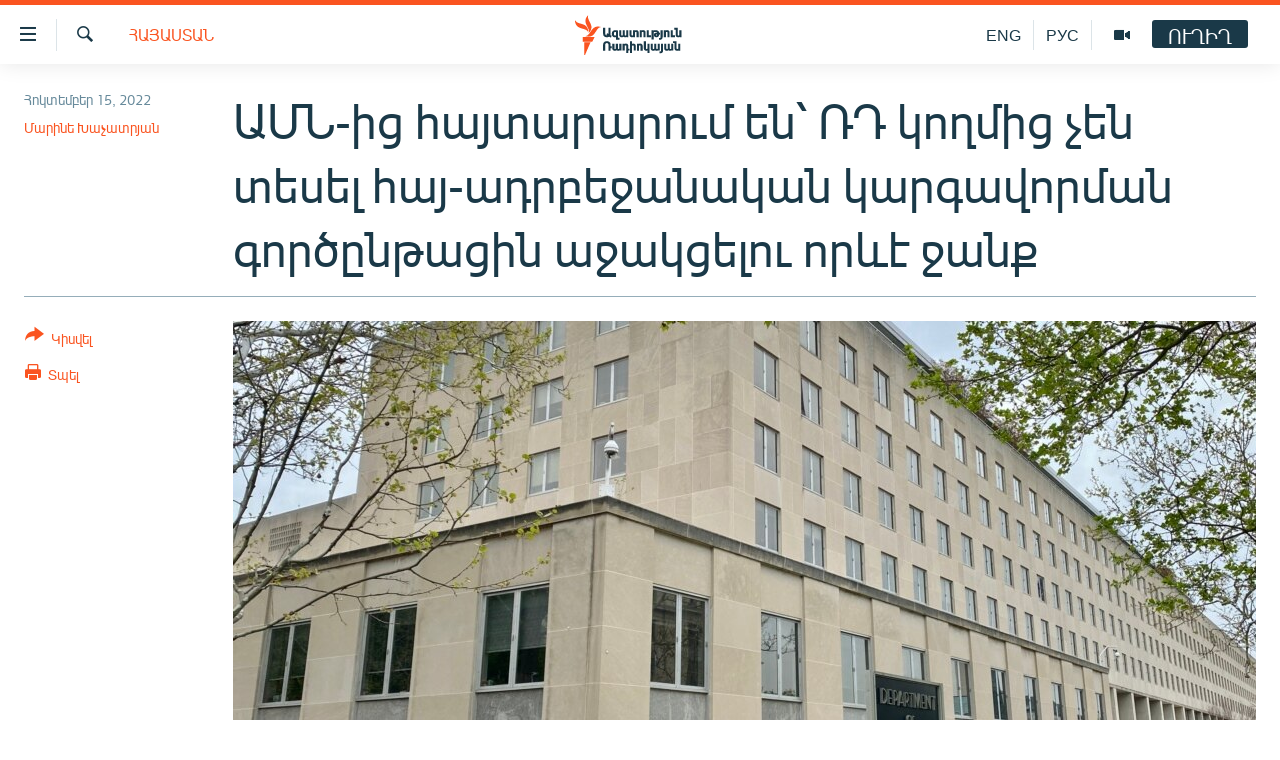

--- FILE ---
content_type: text/html; charset=utf-8
request_url: https://www.azatutyun.am/a/32084767.html
body_size: 15627
content:

<!DOCTYPE html>
<html lang="hy" dir="ltr" class="no-js">
<head>
<link href="/Content/responsive/RFE/hy-AM/RFE-hy-AM.css?&amp;av=0.0.0.0&amp;cb=370" rel="stylesheet"/>
<script src="//tags.azatutyun.am/rferl-pangea/prod/utag.sync.js"></script> <script type='text/javascript' src='https://www.youtube.com/iframe_api' async></script>
<link rel="manifest" href="/manifest.json">
<script type="text/javascript">
//a general 'js' detection, must be on top level in <head>, due to CSS performance
document.documentElement.className = "js";
var cacheBuster = "370";
var appBaseUrl = "/";
var imgEnhancerBreakpoints = [0, 144, 256, 408, 650, 1023, 1597];
var isLoggingEnabled = false;
var isPreviewPage = false;
var isLivePreviewPage = false;
if (!isPreviewPage) {
window.RFE = window.RFE || {};
window.RFE.cacheEnabledByParam = window.location.href.indexOf('nocache=1') === -1;
const url = new URL(window.location.href);
const params = new URLSearchParams(url.search);
// Remove the 'nocache' parameter
params.delete('nocache');
// Update the URL without the 'nocache' parameter
url.search = params.toString();
window.history.replaceState(null, '', url.toString());
} else {
window.addEventListener('load', function() {
const links = window.document.links;
for (let i = 0; i < links.length; i++) {
links[i].href = '#';
links[i].target = '_self';
}
})
}
var pwaEnabled = true;
var swCacheDisabled;
</script>
<meta charset="utf-8" />
<title>ԱՄՆ-ից հայտարարում են՝ ՌԴ կողմից չեն տեսել հայ-ադրբեջանական կարգավորման գործընթացին աջակցելու որևէ ջանք
</title>
<meta name="description" content="Հայաստանի համար կարևոր է անել առավելագույնը Արևմուտք-Ռուսաստան բախման ակտիվ կետի չվերածվելու համար, ասում է քաղաքական մեկնաբանը:" />
<meta name="keywords" content="Հայերեն արխիվ, Հայաստան, Տարածաշրջան" />
<meta name="viewport" content="width=device-width, initial-scale=1.0" />
<meta http-equiv="X-UA-Compatible" content="IE=edge" />
<meta name="robots" content="max-image-preview:large"><meta property="fb:pages" content="141126305932755" />
<link href="https://www.azatutyun.am/a/32084767.html" rel="canonical" />
<meta name="apple-mobile-web-app-title" content="&#171;Ազատություն&#187; ռ/կ" />
<meta name="apple-mobile-web-app-status-bar-style" content="black" />
<meta name="apple-itunes-app" content="app-id=475986784, app-argument=//32084767.ltr" />
<meta content="ԱՄՆ-ից հայտարարում են՝ ՌԴ կողմից չեն տեսել հայ-ադրբեջանական կարգավորման գործընթացին աջակցելու որևէ ջանք
" property="og:title" />
<meta content="Հայաստանի համար կարևոր է անել առավելագույնը Արևմուտք-Ռուսաստան բախման ակտիվ կետի չվերածվելու համար, ասում է քաղաքական մեկնաբանը:" property="og:description" />
<meta content="article" property="og:type" />
<meta content="https://www.azatutyun.am/a/32084767.html" property="og:url" />
<meta content="«Ազատ Եվրոպա/Ազատություն» ռադիոկայան" property="og:site_name" />
<meta content="https://www.facebook.com/azatutyun" property="article:publisher" />
<meta content="https://gdb.rferl.org/026e0000-0aff-0242-473f-08da0b49266b_cx0_cy17_cw98_w1200_h630.jpg" property="og:image" />
<meta content="1200" property="og:image:width" />
<meta content="630" property="og:image:height" />
<meta content="273836033013508" property="fb:app_id" />
<meta content="Մարինե Խաչատրյան" name="Author" />
<meta content="summary_large_image" name="twitter:card" />
<meta content="@azatutyunradio" name="twitter:site" />
<meta content="https://gdb.rferl.org/026e0000-0aff-0242-473f-08da0b49266b_cx0_cy17_cw98_w1200_h630.jpg" name="twitter:image" />
<meta content="ԱՄՆ-ից հայտարարում են՝ ՌԴ կողմից չեն տեսել հայ-ադրբեջանական կարգավորման գործընթացին աջակցելու որևէ ջանք
" name="twitter:title" />
<meta content="Հայաստանի համար կարևոր է անել առավելագույնը Արևմուտք-Ռուսաստան բախման ակտիվ կետի չվերածվելու համար, ասում է քաղաքական մեկնաբանը:" name="twitter:description" />
<link rel="amphtml" href="https://www.azatutyun.am/amp/32084767.html" />
<script type="application/ld+json">{"articleSection":"Հայաստան","isAccessibleForFree":true,"headline":"ԱՄՆ-ից հայտարարում են՝ ՌԴ կողմից չեն տեսել հայ-ադրբեջանական կարգավորման գործընթացին աջակցելու որևէ ջանք\n","inLanguage":"hy-AM","keywords":"Հայերեն արխիվ, Հայաստան, Տարածաշրջան","author":{"@type":"Person","url":"https://www.azatutyun.am/author/մարինե-խաչատրյան/ggjvqt","description":"","image":{"@type":"ImageObject"},"name":"Մարինե Խաչատրյան"},"datePublished":"2022-10-15 15:46:24Z","dateModified":"2022-10-15 17:00:01Z","publisher":{"logo":{"width":512,"height":220,"@type":"ImageObject","url":"https://www.azatutyun.am/Content/responsive/RFE/hy-AM/img/logo.png"},"@type":"NewsMediaOrganization","url":"https://www.azatutyun.am","sameAs":["https://facebook.com/azatutyun","https://twitter.com/azatutyunradio","https://www.youtube.com/azatutyunradio","http://t.me/azatutyuntv","https://www.instagram.com/azatutyuntv/"],"name":"Ազատություն ռ/կ","alternateName":""},"@context":"https://schema.org","@type":"NewsArticle","mainEntityOfPage":"https://www.azatutyun.am/a/32084767.html","url":"https://www.azatutyun.am/a/32084767.html","description":"Հայաստանի համար կարևոր է անել առավելագույնը Արևմուտք-Ռուսաստան բախման ակտիվ կետի չվերածվելու համար, ասում է քաղաքական մեկնաբանը:","image":{"width":1080,"height":608,"@type":"ImageObject","url":"https://gdb.rferl.org/026e0000-0aff-0242-473f-08da0b49266b_cx0_cy17_cw98_w1080_h608.jpg"},"name":"ԱՄՆ-ից հայտարարում են՝ ՌԴ կողմից չեն տեսել հայ-ադրբեջանական կարգավորման գործընթացին աջակցելու որևէ ջանք\n"}</script>
<script src="/Scripts/responsive/infographics.b?v=dVbZ-Cza7s4UoO3BqYSZdbxQZVF4BOLP5EfYDs4kqEo1&amp;av=0.0.0.0&amp;cb=370"></script>
<script src="/Scripts/responsive/loader.b?v=Q26XNwrL6vJYKjqFQRDnx01Lk2pi1mRsuLEaVKMsvpA1&amp;av=0.0.0.0&amp;cb=370"></script>
<link rel="icon" type="image/svg+xml" href="/Content/responsive/RFE/img/webApp/favicon.svg" />
<link rel="alternate icon" href="/Content/responsive/RFE/img/webApp/favicon.ico" />
<link rel="mask-icon" color="#ea6903" href="/Content/responsive/RFE/img/webApp/favicon_safari.svg" />
<link rel="apple-touch-icon" sizes="152x152" href="/Content/responsive/RFE/img/webApp/ico-152x152.png" />
<link rel="apple-touch-icon" sizes="144x144" href="/Content/responsive/RFE/img/webApp/ico-144x144.png" />
<link rel="apple-touch-icon" sizes="114x114" href="/Content/responsive/RFE/img/webApp/ico-114x114.png" />
<link rel="apple-touch-icon" sizes="72x72" href="/Content/responsive/RFE/img/webApp/ico-72x72.png" />
<link rel="apple-touch-icon-precomposed" href="/Content/responsive/RFE/img/webApp/ico-57x57.png" />
<link rel="icon" sizes="192x192" href="/Content/responsive/RFE/img/webApp/ico-192x192.png" />
<link rel="icon" sizes="128x128" href="/Content/responsive/RFE/img/webApp/ico-128x128.png" />
<meta name="msapplication-TileColor" content="#ffffff" />
<meta name="msapplication-TileImage" content="/Content/responsive/RFE/img/webApp/ico-144x144.png" />
<link rel="preload" href="/Content/responsive/fonts/Arian-AMU_v1.woff2" type="font/woff2" as="font" crossorigin="anonymous" />
<link rel="alternate" type="application/rss+xml" title="RFE/RL - Top Stories [RSS]" href="/api/" />
<link rel="sitemap" type="application/rss+xml" href="/sitemap.xml" />
</head>
<body class=" nav-no-loaded cc_theme pg-article print-lay-article js-category-to-nav nojs-images ">
<script type="text/javascript" >
var analyticsData = {url:"https://www.azatutyun.am/a/32084767.html",property_id:"428",article_uid:"32084767",page_title:"ԱՄՆ-ից հայտարարում են՝ ՌԴ կողմից չեն տեսել հայ-ադրբեջանական կարգավորման գործընթացին աջակցելու որևէ ջանք\n",page_type:"article",content_type:"article",subcontent_type:"article",last_modified:"2022-10-15 17:00:01Z",pub_datetime:"2022-10-15 15:46:24Z",pub_year:"2022",pub_month:"10",pub_day:"15",pub_hour:"15",pub_weekday:"Saturday",section:"հայաստան",english_section:"armenia",byline:"Մարինե Խաչատրյան",categories:"armenian_archive,armenia,region",domain:"www.azatutyun.am",language:"Armenian",language_service:"RFERL Armenian",platform:"web",copied:"no",copied_article:"",copied_title:"",runs_js:"Yes",cms_release:"8.44.0.0.370",enviro_type:"prod",slug:"",entity:"RFE",short_language_service:"ARM",platform_short:"W",page_name:"ԱՄՆ-ից հայտարարում են՝ ՌԴ կողմից չեն տեսել հայ-ադրբեջանական կարգավորման գործընթացին աջակցելու որևէ ջանք\n"};
</script>
<noscript><iframe src="https://www.googletagmanager.com/ns.html?id=GTM-WXZBPZ" height="0" width="0" style="display:none;visibility:hidden"></iframe></noscript><script type="text/javascript" data-cookiecategory="analytics">
var gtmEventObject = Object.assign({}, analyticsData, {event: 'page_meta_ready'});window.dataLayer = window.dataLayer || [];window.dataLayer.push(gtmEventObject);
if (top.location === self.location) { //if not inside of an IFrame
var renderGtm = "true";
if (renderGtm === "true") {
(function(w,d,s,l,i){w[l]=w[l]||[];w[l].push({'gtm.start':new Date().getTime(),event:'gtm.js'});var f=d.getElementsByTagName(s)[0],j=d.createElement(s),dl=l!='dataLayer'?'&l='+l:'';j.async=true;j.src='//www.googletagmanager.com/gtm.js?id='+i+dl;f.parentNode.insertBefore(j,f);})(window,document,'script','dataLayer','GTM-WXZBPZ');
}
}
</script>
<!--Analytics tag js version start-->
<script type="text/javascript" data-cookiecategory="analytics">
var utag_data = Object.assign({}, analyticsData, {});
if(typeof(TealiumTagFrom)==='function' && typeof(TealiumTagSearchKeyword)==='function') {
var utag_from=TealiumTagFrom();var utag_searchKeyword=TealiumTagSearchKeyword();
if(utag_searchKeyword!=null && utag_searchKeyword!=='' && utag_data["search_keyword"]==null) utag_data["search_keyword"]=utag_searchKeyword;if(utag_from!=null && utag_from!=='') utag_data["from"]=TealiumTagFrom();}
if(window.top!== window.self&&utag_data.page_type==="snippet"){utag_data.page_type = 'iframe';}
try{if(window.top!==window.self&&window.self.location.hostname===window.top.location.hostname){utag_data.platform = 'self-embed';utag_data.platform_short = 'se';}}catch(e){if(window.top!==window.self&&window.self.location.search.includes("platformType=self-embed")){utag_data.platform = 'cross-promo';utag_data.platform_short = 'cp';}}
(function(a,b,c,d){ a="https://tags.azatutyun.am/rferl-pangea/prod/utag.js"; b=document;c="script";d=b.createElement(c);d.src=a;d.type="text/java"+c;d.async=true; a=b.getElementsByTagName(c)[0];a.parentNode.insertBefore(d,a); })();
</script>
<!--Analytics tag js version end-->
<!-- Analytics tag management NoScript -->
<noscript>
<img style="position: absolute; border: none;" src="https://ssc.azatutyun.am/b/ss/bbgprod,bbgentityrferl/1/G.4--NS/1199289798?pageName=rfe%3aarm%3aw%3aarticle%3a%d4%b1%d5%84%d5%86-%d5%ab%d6%81%20%d5%b0%d5%a1%d5%b5%d5%bf%d5%a1%d6%80%d5%a1%d6%80%d5%b8%d6%82%d5%b4%20%d5%a5%d5%b6%d5%9d%20%d5%8c%d4%b4%20%d5%af%d5%b8%d5%b2%d5%b4%d5%ab%d6%81%20%d5%b9%d5%a5%d5%b6%20%d5%bf%d5%a5%d5%bd%d5%a5%d5%ac%20%d5%b0%d5%a1%d5%b5-%d5%a1%d5%a4%d6%80%d5%a2%d5%a5%d5%bb%d5%a1%d5%b6%d5%a1%d5%af%d5%a1%d5%b6%20%d5%af%d5%a1%d6%80%d5%a3%d5%a1%d5%be%d5%b8%d6%80%d5%b4%d5%a1%d5%b6%20%d5%a3%d5%b8%d6%80%d5%ae%d5%a8%d5%b6%d5%a9%d5%a1%d6%81%d5%ab%d5%b6%20%d5%a1%d5%bb%d5%a1%d5%af%d6%81%d5%a5%d5%ac%d5%b8%d6%82%20%d5%b8%d6%80%d6%87%d5%a7%20%d5%bb%d5%a1%d5%b6%d6%84%0a&amp;c6=%d4%b1%d5%84%d5%86-%d5%ab%d6%81%20%d5%b0%d5%a1%d5%b5%d5%bf%d5%a1%d6%80%d5%a1%d6%80%d5%b8%d6%82%d5%b4%20%d5%a5%d5%b6%d5%9d%20%d5%8c%d4%b4%20%d5%af%d5%b8%d5%b2%d5%b4%d5%ab%d6%81%20%d5%b9%d5%a5%d5%b6%20%d5%bf%d5%a5%d5%bd%d5%a5%d5%ac%20%d5%b0%d5%a1%d5%b5-%d5%a1%d5%a4%d6%80%d5%a2%d5%a5%d5%bb%d5%a1%d5%b6%d5%a1%d5%af%d5%a1%d5%b6%20%d5%af%d5%a1%d6%80%d5%a3%d5%a1%d5%be%d5%b8%d6%80%d5%b4%d5%a1%d5%b6%20%d5%a3%d5%b8%d6%80%d5%ae%d5%a8%d5%b6%d5%a9%d5%a1%d6%81%d5%ab%d5%b6%20%d5%a1%d5%bb%d5%a1%d5%af%d6%81%d5%a5%d5%ac%d5%b8%d6%82%20%d5%b8%d6%80%d6%87%d5%a7%20%d5%bb%d5%a1%d5%b6%d6%84%0a&amp;v36=8.44.0.0.370&amp;v6=D=c6&amp;g=https%3a%2f%2fwww.azatutyun.am%2fa%2f32084767.html&amp;c1=D=g&amp;v1=D=g&amp;events=event1,event52&amp;c16=rferl%20armenian&amp;v16=D=c16&amp;c5=armenia&amp;v5=D=c5&amp;ch=%d5%80%d5%a1%d5%b5%d5%a1%d5%bd%d5%bf%d5%a1%d5%b6&amp;c15=armenian&amp;v15=D=c15&amp;c4=article&amp;v4=D=c4&amp;c14=32084767&amp;v14=D=c14&amp;v20=no&amp;c17=web&amp;v17=D=c17&amp;mcorgid=518abc7455e462b97f000101%40adobeorg&amp;server=www.azatutyun.am&amp;pageType=D=c4&amp;ns=bbg&amp;v29=D=server&amp;v25=rfe&amp;v30=428&amp;v105=D=User-Agent " alt="analytics" width="1" height="1" /></noscript>
<!-- End of Analytics tag management NoScript -->
<!--*** Accessibility links - For ScreenReaders only ***-->
<section>
<div class="sr-only">
<h2>Մատչելիության հղումներ</h2>
<ul>
<li><a href="#content" data-disable-smooth-scroll="1">Անցնել հիմնական բովանդակությանը</a></li>
<li><a href="#navigation" data-disable-smooth-scroll="1">Անցնել հիմնական մենյուին</a></li>
<li><a href="#txtHeaderSearch" data-disable-smooth-scroll="1">Որոնում</a></li>
</ul>
</div>
</section>
<div dir="ltr">
<div id="page">
<aside>
<div class="c-lightbox overlay-modal">
<div class="c-lightbox__intro">
<h2 class="c-lightbox__intro-title"></h2>
<button class="btn btn--rounded c-lightbox__btn c-lightbox__intro-next" title="Հաջորդը">
<span class="ico ico--rounded ico-chevron-forward"></span>
<span class="sr-only">Հաջորդը</span>
</button>
</div>
<div class="c-lightbox__nav">
<button class="btn btn--rounded c-lightbox__btn c-lightbox__btn--close" title="Փակել">
<span class="ico ico--rounded ico-close"></span>
<span class="sr-only">Փակել</span>
</button>
<button class="btn btn--rounded c-lightbox__btn c-lightbox__btn--prev" title="Նախորդը">
<span class="ico ico--rounded ico-chevron-backward"></span>
<span class="sr-only">Նախորդը</span>
</button>
<button class="btn btn--rounded c-lightbox__btn c-lightbox__btn--next" title="Հաջորդը">
<span class="ico ico--rounded ico-chevron-forward"></span>
<span class="sr-only">Հաջորդը</span>
</button>
</div>
<div class="c-lightbox__content-wrap">
<figure class="c-lightbox__content">
<span class="c-spinner c-spinner--lightbox">
<img src="/Content/responsive/img/player-spinner.png"
alt="please wait"
title="please wait" />
</span>
<div class="c-lightbox__img">
<div class="thumb">
<img src="" alt="" />
</div>
</div>
<figcaption>
<div class="c-lightbox__info c-lightbox__info--foot">
<span class="c-lightbox__counter"></span>
<span class="caption c-lightbox__caption"></span>
</div>
</figcaption>
</figure>
</div>
<div class="hidden">
<div class="content-advisory__box content-advisory__box--lightbox">
<span class="content-advisory__box-text">This image contains sensitive content which some people may find offensive or disturbing.</span>
<button class="btn btn--transparent content-advisory__box-btn m-t-md" value="text" type="button">
<span class="btn__text">
Click to reveal
</span>
</button>
</div>
</div>
</div>
<div class="print-dialogue">
<div class="container">
<h3 class="print-dialogue__title section-head">Print Options:</h3>
<div class="print-dialogue__opts">
<ul class="print-dialogue__opt-group">
<li class="form__group form__group--checkbox">
<input class="form__check " id="checkboxImages" name="checkboxImages" type="checkbox" checked="checked" />
<label for="checkboxImages" class="form__label m-t-md">Images</label>
</li>
<li class="form__group form__group--checkbox">
<input class="form__check " id="checkboxMultimedia" name="checkboxMultimedia" type="checkbox" checked="checked" />
<label for="checkboxMultimedia" class="form__label m-t-md">Multimedia</label>
</li>
</ul>
<ul class="print-dialogue__opt-group">
<li class="form__group form__group--checkbox">
<input class="form__check " id="checkboxEmbedded" name="checkboxEmbedded" type="checkbox" checked="checked" />
<label for="checkboxEmbedded" class="form__label m-t-md">Embedded Content</label>
</li>
<li class="form__group form__group--checkbox">
<input class="form__check " id="checkboxComments" name="checkboxComments" type="checkbox" />
<label for="checkboxComments" class="form__label m-t-md"> Comments</label>
</li>
</ul>
</div>
<div class="print-dialogue__buttons">
<button class="btn btn--secondary close-button" type="button" title="Չեղարկել">
<span class="btn__text ">Չեղարկել</span>
</button>
<button class="btn btn-cust-print m-l-sm" type="button" title="Տպել">
<span class="btn__text ">Տպել</span>
</button>
</div>
</div>
</div>
<div class="ctc-message pos-fix">
<div class="ctc-message__inner">Հղումը պատճենվել է</div>
</div>
</aside>
<div class="hdr-20 hdr-20--big">
<div class="hdr-20__inner">
<div class="hdr-20__max pos-rel">
<div class="hdr-20__side hdr-20__side--primary d-flex">
<label data-for="main-menu-ctrl" data-switcher-trigger="true" data-switch-target="main-menu-ctrl" class="burger hdr-trigger pos-rel trans-trigger" data-trans-evt="click" data-trans-id="menu">
<span class="ico ico-close hdr-trigger__ico hdr-trigger__ico--close burger__ico burger__ico--close"></span>
<span class="ico ico-menu hdr-trigger__ico hdr-trigger__ico--open burger__ico burger__ico--open"></span>
</label>
<div class="menu-pnl pos-fix trans-target" data-switch-target="main-menu-ctrl" data-trans-id="menu">
<div class="menu-pnl__inner">
<nav class="main-nav menu-pnl__item menu-pnl__item--first">
<ul class="main-nav__list accordeon" data-analytics-tales="false" data-promo-name="link" data-location-name="nav,secnav">
<li class="main-nav__item">
<a class="main-nav__item-name main-nav__item-name--link" href="/azatutyun-tv" title="Ազատություն TV" data-item-name="mobilemultimedia" >Ազատություն TV</a>
</li>
<li class="main-nav__item">
<a class="main-nav__item-name main-nav__item-name--link" href="/armenia" title="Հայաստան" data-item-name="Armenia" >Հայաստան</a>
</li>
<li class="main-nav__item">
<a class="main-nav__item-name main-nav__item-name--link" href="/z/2039" title="Քաղաքական" data-item-name="Politics" >Քաղաքական</a>
</li>
<li class="main-nav__item">
<a class="main-nav__item-name main-nav__item-name--link" href="/z/23978" title="Ընտրություններ 2026" data-item-name="election-2026" >Ընտրություններ 2026</a>
</li>
<li class="main-nav__item">
<a class="main-nav__item-name main-nav__item-name--link" href="/z/2095" title="Իրավունք" data-item-name="Right" >Իրավունք</a>
</li>
<li class="main-nav__item">
<a class="main-nav__item-name main-nav__item-name--link" href="/z/2040" title="Հասարակություն" data-item-name="Social_issues" >Հասարակություն</a>
</li>
<li class="main-nav__item">
<a class="main-nav__item-name main-nav__item-name--link" href="/economy" title="Տնտեսություն" data-item-name="Economy" >Տնտեսություն</a>
</li>
<li class="main-nav__item">
<a class="main-nav__item-name main-nav__item-name--link" href="/z/2038" title="Ղարաբաղ" data-item-name="Karabakh_problem" >Ղարաբաղ</a>
</li>
<li class="main-nav__item">
<a class="main-nav__item-name main-nav__item-name--link" href="/p/8469.html" title="Պատերազմի 6 շաբաթները" data-item-name="the-6-weeks-of-karabakh-war" >Պատերազմի 6 շաբաթները</a>
</li>
<li class="main-nav__item">
<a class="main-nav__item-name main-nav__item-name--link" href="/z/2037" title="Տարածաշրջան" data-item-name="Region" >Տարածաշրջան</a>
</li>
<li class="main-nav__item">
<a class="main-nav__item-name main-nav__item-name--link" href="/z/2081" title="Միջազգային" data-item-name="International" >Միջազգային</a>
</li>
<li class="main-nav__item">
<a class="main-nav__item-name main-nav__item-name--link" href="/z/2042" title="Մշակույթ" data-item-name="Culture" >Մշակույթ</a>
</li>
<li class="main-nav__item">
<a class="main-nav__item-name main-nav__item-name--link" href="/z/15473" title="Սպորտ" data-item-name="sport" >Սպորտ</a>
</li>
<li class="main-nav__item">
<a class="main-nav__item-name main-nav__item-name--link" href="/z/2046" title="Մեկնաբանություն" data-item-name="Commentary" >Մեկնաբանություն</a>
</li>
<li class="main-nav__item">
<a class="main-nav__item-name main-nav__item-name--link" href="/z/19729" title="ՏՏ և Ինտերնետ" data-item-name="itnews" >ՏՏ և Ինտերնետ</a>
</li>
<li class="main-nav__item">
<a class="main-nav__item-name main-nav__item-name--link" href="/z/22042" title="Կորոնավիրուս" data-item-name="coronavirus" >Կորոնավիրուս</a>
</li>
<li class="main-nav__item">
<a class="main-nav__item-name main-nav__item-name--link" href="/z/729" title="Արխիվ" data-item-name="Armenian_Archive" >Արխիվ</a>
</li>
<li class="main-nav__item">
<a class="main-nav__item-name main-nav__item-name--link" href="/z/2684" title="Տեսանյութեր" data-item-name="Videos" >Տեսանյութեր</a>
</li>
<li class="main-nav__item">
<a class="main-nav__item-name main-nav__item-name--link" href="https://www.azatutyun.am/programs/radio" title="Փոդքասթ" >Փոդքասթ</a>
</li>
</ul>
</nav>
<div class="menu-pnl__item">
<a href="https://www.azatutyun.am" class="menu-pnl__item-link" alt="Հայերեն">Հայերեն</a>
<a href="https://www.azatutyun.am/p/3171.html" class="menu-pnl__item-link" alt="English">English</a>
<a href="https://rus.azatutyun.am" class="menu-pnl__item-link" alt="Русский">Русский</a>
</div>
<div class="menu-pnl__item menu-pnl__item--social">
<h5 class="menu-pnl__sub-head">ՀԵՏԵՎԵՔ ՄԵԶ</h5>
<a href="https://facebook.com/azatutyun" title="Միացեք մեզ Facebook-ում" data-analytics-text="follow_on_facebook" class="btn btn--rounded btn--social-inverted menu-pnl__btn js-social-btn btn-facebook" target="_blank" rel="noopener">
<span class="ico ico-facebook-alt ico--rounded"></span>
</a>
<a href="https://twitter.com/azatutyunradio" title="Միացեք մեզ Twitter-ում։" data-analytics-text="follow_on_twitter" class="btn btn--rounded btn--social-inverted menu-pnl__btn js-social-btn btn-twitter" target="_blank" rel="noopener">
<span class="ico ico-twitter ico--rounded"></span>
</a>
<a href="https://www.youtube.com/azatutyunradio" title="Միացեք մեզ Youtube-ում։" data-analytics-text="follow_on_youtube" class="btn btn--rounded btn--social-inverted menu-pnl__btn js-social-btn btn-youtube" target="_blank" rel="noopener">
<span class="ico ico-youtube ico--rounded"></span>
</a>
<a href="http://t.me/azatutyuntv" title="Հետևեք մեզ Տելեգրամում" data-analytics-text="follow_on_telegram" class="btn btn--rounded btn--social-inverted menu-pnl__btn js-social-btn btn-telegram" target="_blank" rel="noopener">
<span class="ico ico-telegram ico--rounded"></span>
</a>
<a href="https://www.instagram.com/azatutyuntv/" title="Հետևեք մեզ Instagram-ում" data-analytics-text="follow_on_instagram" class="btn btn--rounded btn--social-inverted menu-pnl__btn js-social-btn btn-instagram" target="_blank" rel="noopener">
<span class="ico ico-instagram ico--rounded"></span>
</a>
</div>
<div class="menu-pnl__item">
<a href="/navigation/allsites" class="menu-pnl__item-link">
<span class="ico ico-languages "></span>
&#171;Ազատության&#187; բոլոր կայքերը
</a>
</div>
</div>
</div>
<label data-for="top-search-ctrl" data-switcher-trigger="true" data-switch-target="top-search-ctrl" class="top-srch-trigger hdr-trigger">
<span class="ico ico-close hdr-trigger__ico hdr-trigger__ico--close top-srch-trigger__ico top-srch-trigger__ico--close"></span>
<span class="ico ico-search hdr-trigger__ico hdr-trigger__ico--open top-srch-trigger__ico top-srch-trigger__ico--open"></span>
</label>
<div class="srch-top srch-top--in-header" data-switch-target="top-search-ctrl">
<div class="container">
<form action="/s" class="srch-top__form srch-top__form--in-header" id="form-topSearchHeader" method="get" role="search"><label for="txtHeaderSearch" class="sr-only">Որոնում</label>
<input type="text" id="txtHeaderSearch" name="k" placeholder="որոնման տեքստ..." accesskey="s" value="" class="srch-top__input analyticstag-event" onkeydown="if (event.keyCode === 13) { FireAnalyticsTagEventOnSearch('search', $dom.get('#txtHeaderSearch')[0].value) }" />
<button title="Որոնում" type="submit" class="btn btn--top-srch analyticstag-event" onclick="FireAnalyticsTagEventOnSearch('search', $dom.get('#txtHeaderSearch')[0].value) ">
<span class="ico ico-search"></span>
</button></form>
</div>
</div>
<a href="/" class="main-logo-link">
<img src="/Content/responsive/RFE/hy-AM/img/logo-compact.svg" class="main-logo main-logo--comp" alt="site logo">
<img src="/Content/responsive/RFE/hy-AM/img/logo.svg" class="main-logo main-logo--big" alt="site logo">
</a>
</div>
<div class="hdr-20__side hdr-20__side--secondary d-flex">
<a href="/p/3148.html" title="Ազատություն TV" class="hdr-20__secondary-item" data-item-name="video">
<span class="ico ico-video hdr-20__secondary-icon"></span>
</a>
<a href="https://rus.azatutyun.am" title="РУС" class="hdr-20__secondary-item hdr-20__secondary-item--lang" data-item-name="satellite">
РУС
</a>
<a href="/en" title="ENG" class="hdr-20__secondary-item hdr-20__secondary-item--lang" data-item-name="satellite">
ENG
</a>
<a href="/s" title="Որոնում" class="hdr-20__secondary-item hdr-20__secondary-item--search" data-item-name="search">
<span class="ico ico-search hdr-20__secondary-icon hdr-20__secondary-icon--search"></span>
</a>
<div class="hdr-20__secondary-item live-b-drop">
<div class="live-b-drop__off">
<a href="/live" class="live-b-drop__link" title="ՈՒՂԻՂ" data-item-name="live">
<span class="badge badge--live-btn badge--live-btn-off">
ՈՒՂԻՂ
</span>
</a>
</div>
<div class="live-b-drop__on hidden">
<label data-for="live-ctrl" data-switcher-trigger="true" data-switch-target="live-ctrl" class="live-b-drop__label pos-rel">
<span class="badge badge--live badge--live-btn">
ՈՒՂԻՂ
</span>
<span class="ico ico-close live-b-drop__label-ico live-b-drop__label-ico--close"></span>
</label>
<div class="live-b-drop__panel" id="targetLivePanelDiv" data-switch-target="live-ctrl"></div>
</div>
</div>
<div class="srch-bottom">
<form action="/s" class="srch-bottom__form d-flex" id="form-bottomSearch" method="get" role="search"><label for="txtSearch" class="sr-only">Որոնում</label>
<input type="search" id="txtSearch" name="k" placeholder="որոնման տեքստ..." accesskey="s" value="" class="srch-bottom__input analyticstag-event" onkeydown="if (event.keyCode === 13) { FireAnalyticsTagEventOnSearch('search', $dom.get('#txtSearch')[0].value) }" />
<button title="Որոնում" type="submit" class="btn btn--bottom-srch analyticstag-event" onclick="FireAnalyticsTagEventOnSearch('search', $dom.get('#txtSearch')[0].value) ">
<span class="ico ico-search"></span>
</button></form>
</div>
</div>
<img src="/Content/responsive/RFE/hy-AM/img/logo-print.gif" class="logo-print" alt="site logo">
<img src="/Content/responsive/RFE/hy-AM/img/logo-print_color.png" class="logo-print logo-print--color" alt="site logo">
</div>
</div>
</div>
<script>
if (document.body.className.indexOf('pg-home') > -1) {
var nav2In = document.querySelector('.hdr-20__inner');
var nav2Sec = document.querySelector('.hdr-20__side--secondary');
var secStyle = window.getComputedStyle(nav2Sec);
if (nav2In && window.pageYOffset < 150 && secStyle['position'] !== 'fixed') {
nav2In.classList.add('hdr-20__inner--big')
}
}
</script>
<div class="c-hlights c-hlights--breaking c-hlights--no-item" data-hlight-display="mobile,desktop">
<div class="c-hlights__wrap container p-0">
<div class="c-hlights__nav">
<a role="button" href="#" title="Նախորդը">
<span class="ico ico-chevron-backward m-0"></span>
<span class="sr-only">Նախորդը</span>
</a>
<a role="button" href="#" title="Հաջորդը">
<span class="ico ico-chevron-forward m-0"></span>
<span class="sr-only">Հաջորդը</span>
</a>
</div>
<span class="c-hlights__label">
<span class="">ՀՐԱՏԱՊ</span>
<span class="switcher-trigger">
<label data-for="more-less-1" data-switcher-trigger="true" class="switcher-trigger__label switcher-trigger__label--more p-b-0" title="Ավելին">
<span class="ico ico-chevron-down"></span>
</label>
<label data-for="more-less-1" data-switcher-trigger="true" class="switcher-trigger__label switcher-trigger__label--less p-b-0" title="Թաքցնել տեքստը">
<span class="ico ico-chevron-up"></span>
</label>
</span>
</span>
<ul class="c-hlights__items switcher-target" data-switch-target="more-less-1">
</ul>
</div>
</div> <div id="content">
<main class="container">
<div class="hdr-container">
<div class="row">
<div class="col-category col-xs-12 col-md-2 pull-left"> <div class="category js-category">
<a class="" href="/armenia">Հայաստան</a> </div>
</div><div class="col-title col-xs-12 col-md-10 pull-right"> <h1 class="title pg-title">
ԱՄՆ-ից հայտարարում են՝ ՌԴ կողմից չեն տեսել հայ-ադրբեջանական կարգավորման գործընթացին աջակցելու որևէ ջանք
</h1>
</div><div class="col-publishing-details col-xs-12 col-sm-12 col-md-2 pull-left"> <div class="publishing-details ">
<div class="published">
<span class="date" >
<time pubdate="pubdate" datetime="2022-10-15T19:46:24+04:00">
Հոկտեմբեր 15, 2022
</time>
</span>
</div>
<div class="links">
<ul class="links__list links__list--column">
<li class="links__item">
<a class="links__item-link" href="/author/մարինե-խաչատրյան/ggjvqt" title="Մարինե Խաչատրյան">Մարինե Խաչատրյան</a>
</li>
</ul>
</div>
</div>
</div><div class="col-lg-12 separator"> <div class="separator">
<hr class="title-line" />
</div>
</div><div class="col-multimedia col-xs-12 col-md-10 pull-right"> <div class="cover-media">
<figure class="media-image js-media-expand">
<div class="img-wrap">
<div class="thumb thumb16_9">
<img src="https://gdb.rferl.org/026e0000-0aff-0242-473f-08da0b49266b_cx0_cy17_cw98_w250_r1_s.jpg" alt="" />
</div>
</div>
</figure>
</div>
</div><div class="col-xs-12 col-md-2 pull-left article-share pos-rel"> <div class="share--box">
<div class="sticky-share-container" style="display:none">
<div class="container">
<a href="https://www.azatutyun.am" id="logo-sticky-share">&nbsp;</a>
<div class="pg-title pg-title--sticky-share">
ԱՄՆ-ից հայտարարում են՝ ՌԴ կողմից չեն տեսել հայ-ադրբեջանական կարգավորման գործընթացին աջակցելու որևէ ջանք
</div>
<div class="sticked-nav-actions">
<!--This part is for sticky navigation display-->
<p class="buttons link-content-sharing p-0 ">
<button class="btn btn--link btn-content-sharing p-t-0 " id="btnContentSharing" value="text" role="Button" type="" title="Ցույց տալ կիսվելու ավելի շատ հնարավորություններ">
<span class="ico ico-share ico--l"></span>
<span class="btn__text ">
Կիսվել
</span>
</button>
</p>
<aside class="content-sharing js-content-sharing js-content-sharing--apply-sticky content-sharing--sticky"
role="complementary"
data-share-url="https://www.azatutyun.am/a/32084767.html" data-share-title="ԱՄՆ-ից հայտարարում են՝ ՌԴ կողմից չեն տեսել հայ-ադրբեջանական կարգավորման գործընթացին աջակցելու որևէ ջանք
" data-share-text="Հայաստանի համար կարևոր է անել առավելագույնը Արևմուտք-Ռուսաստան բախման ակտիվ կետի չվերածվելու համար, ասում է քաղաքական մեկնաբանը:">
<div class="content-sharing__popover">
<h6 class="content-sharing__title">Կիսվել</h6>
<button href="#close" id="btnCloseSharing" class="btn btn--text-like content-sharing__close-btn">
<span class="ico ico-close ico--l"></span>
</button>
<ul class="content-sharing__list">
<li class="content-sharing__item">
<div class="ctc ">
<input type="text" class="ctc__input" readonly="readonly">
<a href="" js-href="https://www.azatutyun.am/a/32084767.html" class="content-sharing__link ctc__button">
<span class="ico ico-copy-link ico--rounded ico--s"></span>
<span class="content-sharing__link-text">Պատճենել հղումը</span>
</a>
</div>
</li>
<li class="content-sharing__item">
<a href="https://facebook.com/sharer.php?u=https%3a%2f%2fwww.azatutyun.am%2fa%2f32084767.html"
data-analytics-text="share_on_facebook"
title="Facebook" target="_blank"
class="content-sharing__link js-social-btn">
<span class="ico ico-facebook ico--rounded ico--s"></span>
<span class="content-sharing__link-text">Facebook</span>
</a>
</li>
<li class="content-sharing__item">
<a href="https://telegram.me/share/url?url=https%3a%2f%2fwww.azatutyun.am%2fa%2f32084767.html"
data-analytics-text="share_on_telegram"
title="Telegram" target="_blank"
class="content-sharing__link js-social-btn">
<span class="ico ico-telegram ico--rounded ico--s"></span>
<span class="content-sharing__link-text">Telegram</span>
</a>
</li>
<li class="content-sharing__item">
<a href="https://twitter.com/share?url=https%3a%2f%2fwww.azatutyun.am%2fa%2f32084767.html&amp;text=%d4%b1%d5%84%d5%86-%d5%ab%d6%81+%d5%b0%d5%a1%d5%b5%d5%bf%d5%a1%d6%80%d5%a1%d6%80%d5%b8%d6%82%d5%b4+%d5%a5%d5%b6%d5%9d+%d5%8c%d4%b4+%d5%af%d5%b8%d5%b2%d5%b4%d5%ab%d6%81+%d5%b9%d5%a5%d5%b6+%d5%bf%d5%a5%d5%bd%d5%a5%d5%ac+%d5%b0%d5%a1%d5%b5-%d5%a1%d5%a4%d6%80%d5%a2%d5%a5%d5%bb%d5%a1%d5%b6%d5%a1%d5%af%d5%a1%d5%b6+%d5%af%d5%a1%d6%80%d5%a3%d5%a1%d5%be%d5%b8%d6%80%d5%b4%d5%a1%d5%b6+%d5%a3%d5%b8%d6%80%d5%ae%d5%a8%d5%b6%d5%a9%d5%a1%d6%81%d5%ab%d5%b6+%d5%a1%d5%bb%d5%a1%d5%af%d6%81%d5%a5%d5%ac%d5%b8%d6%82+%d5%b8%d6%80%d6%87%d5%a7+%d5%bb%d5%a1%d5%b6%d6%84%0a"
data-analytics-text="share_on_twitter"
title="X (Twitter)" target="_blank"
class="content-sharing__link js-social-btn">
<span class="ico ico-twitter ico--rounded ico--s"></span>
<span class="content-sharing__link-text">X (Twitter)</span>
</a>
</li>
<li class="content-sharing__item">
<a href="mailto:?body=https%3a%2f%2fwww.azatutyun.am%2fa%2f32084767.html&amp;subject=ԱՄՆ-ից հայտարարում են՝ ՌԴ կողմից չեն տեսել հայ-ադրբեջանական կարգավորման գործընթացին աջակցելու որևէ ջանք
"
title="Email"
class="content-sharing__link ">
<span class="ico ico-email ico--rounded ico--s"></span>
<span class="content-sharing__link-text">Email</span>
</a>
</li>
</ul>
</div>
</aside>
</div>
</div>
</div>
<div class="links">
<p class="buttons link-content-sharing p-0 ">
<button class="btn btn--link btn-content-sharing p-t-0 " id="btnContentSharing" value="text" role="Button" type="" title="Ցույց տալ կիսվելու ավելի շատ հնարավորություններ">
<span class="ico ico-share ico--l"></span>
<span class="btn__text ">
Կիսվել
</span>
</button>
</p>
<aside class="content-sharing js-content-sharing " role="complementary"
data-share-url="https://www.azatutyun.am/a/32084767.html" data-share-title="ԱՄՆ-ից հայտարարում են՝ ՌԴ կողմից չեն տեսել հայ-ադրբեջանական կարգավորման գործընթացին աջակցելու որևէ ջանք
" data-share-text="Հայաստանի համար կարևոր է անել առավելագույնը Արևմուտք-Ռուսաստան բախման ակտիվ կետի չվերածվելու համար, ասում է քաղաքական մեկնաբանը:">
<div class="content-sharing__popover">
<h6 class="content-sharing__title">Կիսվել</h6>
<button href="#close" id="btnCloseSharing" class="btn btn--text-like content-sharing__close-btn">
<span class="ico ico-close ico--l"></span>
</button>
<ul class="content-sharing__list">
<li class="content-sharing__item">
<div class="ctc ">
<input type="text" class="ctc__input" readonly="readonly">
<a href="" js-href="https://www.azatutyun.am/a/32084767.html" class="content-sharing__link ctc__button">
<span class="ico ico-copy-link ico--rounded ico--l"></span>
<span class="content-sharing__link-text">Պատճենել հղումը</span>
</a>
</div>
</li>
<li class="content-sharing__item">
<a href="https://facebook.com/sharer.php?u=https%3a%2f%2fwww.azatutyun.am%2fa%2f32084767.html"
data-analytics-text="share_on_facebook"
title="Facebook" target="_blank"
class="content-sharing__link js-social-btn">
<span class="ico ico-facebook ico--rounded ico--l"></span>
<span class="content-sharing__link-text">Facebook</span>
</a>
</li>
<li class="content-sharing__item">
<a href="https://telegram.me/share/url?url=https%3a%2f%2fwww.azatutyun.am%2fa%2f32084767.html"
data-analytics-text="share_on_telegram"
title="Telegram" target="_blank"
class="content-sharing__link js-social-btn">
<span class="ico ico-telegram ico--rounded ico--l"></span>
<span class="content-sharing__link-text">Telegram</span>
</a>
</li>
<li class="content-sharing__item">
<a href="https://twitter.com/share?url=https%3a%2f%2fwww.azatutyun.am%2fa%2f32084767.html&amp;text=%d4%b1%d5%84%d5%86-%d5%ab%d6%81+%d5%b0%d5%a1%d5%b5%d5%bf%d5%a1%d6%80%d5%a1%d6%80%d5%b8%d6%82%d5%b4+%d5%a5%d5%b6%d5%9d+%d5%8c%d4%b4+%d5%af%d5%b8%d5%b2%d5%b4%d5%ab%d6%81+%d5%b9%d5%a5%d5%b6+%d5%bf%d5%a5%d5%bd%d5%a5%d5%ac+%d5%b0%d5%a1%d5%b5-%d5%a1%d5%a4%d6%80%d5%a2%d5%a5%d5%bb%d5%a1%d5%b6%d5%a1%d5%af%d5%a1%d5%b6+%d5%af%d5%a1%d6%80%d5%a3%d5%a1%d5%be%d5%b8%d6%80%d5%b4%d5%a1%d5%b6+%d5%a3%d5%b8%d6%80%d5%ae%d5%a8%d5%b6%d5%a9%d5%a1%d6%81%d5%ab%d5%b6+%d5%a1%d5%bb%d5%a1%d5%af%d6%81%d5%a5%d5%ac%d5%b8%d6%82+%d5%b8%d6%80%d6%87%d5%a7+%d5%bb%d5%a1%d5%b6%d6%84%0a"
data-analytics-text="share_on_twitter"
title="X (Twitter)" target="_blank"
class="content-sharing__link js-social-btn">
<span class="ico ico-twitter ico--rounded ico--l"></span>
<span class="content-sharing__link-text">X (Twitter)</span>
</a>
</li>
<li class="content-sharing__item">
<a href="mailto:?body=https%3a%2f%2fwww.azatutyun.am%2fa%2f32084767.html&amp;subject=ԱՄՆ-ից հայտարարում են՝ ՌԴ կողմից չեն տեսել հայ-ադրբեջանական կարգավորման գործընթացին աջակցելու որևէ ջանք
"
title="Email"
class="content-sharing__link ">
<span class="ico ico-email ico--rounded ico--l"></span>
<span class="content-sharing__link-text">Email</span>
</a>
</li>
</ul>
</div>
</aside>
<p class="link-print visible-md visible-lg buttons p-0">
<button class="btn btn--link btn-print p-t-0" onclick="if (typeof FireAnalyticsTagEvent === 'function') {FireAnalyticsTagEvent({ on_page_event: 'print_story' });}return false" title="(CTRL+P)">
<span class="ico ico-print"></span>
<span class="btn__text">Տպել</span>
</button>
</p>
</div>
</div>
</div>
</div>
</div>
<div class="body-container">
<div class="row">
<div class="col-xs-12 col-sm-12 col-md-10 col-lg-10 pull-right">
<div class="row">
<div class="col-xs-12 col-sm-12 col-md-8 col-lg-8 pull-left bottom-offset content-offset">
<div id="article-content" class="content-floated-wrap fb-quotable">
<div class="wsw">
<p>Միացյալ Նահանգները Ռուսաստանի կողմից չի տեսել հայ-ադրբեջանական հակամարտության կարգավորման գործընթացին աջակցելու որևէ ջանք, այս մասին երեկ <a class="wsw__a" href="https://www.azatutyun.am/a/32084488.html" target="_blank">հայտարարել է</a> պետդեպարտամենտի ներկայացուցիչ Վեդանտ Փաթելը:<br />
<br />
Ճեպազրույցի ընթացքում լրագրողը հիշեցրել է, որ ռուս պաշտոնյաները պնդում են, թե Արևմուտքը փորձում է Ռուսաստանից խլել միջնորդությունն այս հարցում:</p>
<p>«Մտահոգություն չունե՞ք, որ Ռուսաստանը կարող է ևս մեկ անգամ խարխլել գործընթացը, որ դուք սկսել եք», լրագրողի հարցին Պետդեպարտամենտի ներկայացուցիչը պատասխանել է. «Եթե որևէ երկիր ուզում է աշխատել մեզ հետ Հայաստանի և Ադրբեջանի հարցով և օգնել մեզ՝ հասնելու խաղաղ կարգավորման, մենք, անշուշտ, կողջունենք դա: Բայց նման որևէ ջանք Ռուսաստանի կողմից չենք տեսել»:<br />
<br />
Ավելի վաղ նաև <a class="wsw__a" href="https://www.azatutyun.am/a/32080216.html" target="_blank">Ֆրանսիայի նախագահն էր պնդել</a>, թե Ռուսաստանը միտումնավոր սադրում է հայ - ադրբեջանական հակամարտությունը` Կովկասում և դրանից դուրս իրավիճակն ապակայունացնելու համար:<br />
<br />
«Ի՞նչ է կատարվում այդ սահմանին վերջին երկու տարիներին, ըստ հաղորդումների, 5000 ռուս զինվոր է այնտեղ տեղակայվել՝ սահմանի անվտանգությանը երաշխավորելու համար: Բայց ռուսներն օգտագործում են հարյուրամյակների պատմություն ունեցող հակամարտությունը և խաղում են Ադրբեջանի խաղը` Թուրքիայի մասնակցությամբ, որպեսզի թուլացնեն Հայաստանը, որի հետ սերտ հարաբերություններ ունեն», - նշել է Էմանյուել Մակրոնը:<br />
<br />
Ռուսական կողմն <a class="wsw__a" href="https://www.azatutyun.am/a/32082085.html" target="_blank">անհեթեթ էր որակել</a> Մակրոնի այս հայտարարությունը, <a class="wsw__a" href="https://www.azatutyun.am/a/32082350.html" target="_blank">Ադրբեջանի նախագահն էլ պնդել էր</a>, թե դա կասկածի տակ է դնում Ֆրանսիայի միջնորդական առաքելությունն ընդհանրապես:</p>
<h3 class="wsw__h3"><em><strong>Հայաստանի համար կարևոր է անել առավելագույնը Արևմուտք-Ռուսաստան բախման ակտիվ կետի չվերածվելու համար. քաղաքական մեկնաբան</strong></em></h3><div class="wsw__embed wsw__embed--small wsw__embed--pull-right">
<figure class="media-image js-media-expand">
<div class="img-wrap">
<div class="thumb">
<img alt="" src="https://gdb.rferl.org/0ffe0000-0aff-0242-a1d5-08da4de68065_w250_r1_s.jpg" />
</div>
</div>
</figure>
</div>
<p>«Գոյություն ունեն 3 զուգահեռ գործընթացներ, կարգավորման ֆորմատներ, և հիմա սրանք բաժանվել են երկու մրցակցող ճամբարների, եթե նախկինում զուգահեռ էին, իրար հետ փորձում էին չհատվել, ապա հիմա իրար հետ հատվում են, իրար հետ մրցակցում են, իրար մեղադրում են, իրարից գողանալու փորձերի մեջ են մեղադրում բանակցային գործընթացը և այլն», - ասաց քաղաքագետ Արեգ Քոչինյանը:<br />
<br />
Հայ-ադրբեջանական կարգավորման գործընթացում հիմնական միջնորդների մրցակցությունը սպառնում է դրա հաջողությանը, կարծում է քաղաքագետ Արեգ Քոչինյանը։ Ի՞նչ կարող է անել Հայաստանն այս իրավիճակում։<br />
<br />
«Հստակ արձանագրել մեր առաջնահերթությունները, մեր կարիքներն ու շահերը՝ առաջին տեղով մենք ինչն ենք ուզում, երկրորդ տեղով ինչն ենք ուզում և այլն։ Երկրորդ փուլում արձանագրել, թե մեր կարիքներից, առաջնահերթություններից որոնք ենք մենք կարողանում սպասարկել էս փաթեթներից յուրաքանչյուրում, հստակ որոշում կայացնել ու աշխատել այդ առաջարկի հետ։ Ամենավտանգավոր բանը, որ կարող ենք անել, արևելյան առևտրականի տրամաբանությամբ փորձել երկուսի հետ էլ խաղալ, երկուսից էլ առավելագույնը ստանալ», - ընդգծեց քաղաքագետը։<br />
<br />
Ըստ Քոչինյանի՝ Հայաստանի ընտրության մասին խոսում է <a class="wsw__a" href="https://www.azatutyun.am/a/32084622.html" target="_blank">վարչապետի այսօրվա հայտարարությունը</a>, թե Հայաստանը Ադրբեջանին առաջարկել է հոկտեմբերի 31-ին Բրյուսելում անցկացնել սահմանազատման և սահմանային անվտանգության հարցերով հանձնաժողովների նիստ։</p>
<p>«Դա հենց ընտրությունն է, որի մասին ես խոսում եմ: Որորվհետև մենք տեսնում ենք՝ Ադրբեջանը Աստանայում որոշակի սիրախաղ է փորձում անել Ռուսաստանի հետ և խոսում է նրա մասին, թե ինչքան լավն է ռուսական տարբերակը, Հայաստանը հստակ առաջարկ է անում, ընդ որում՝ բաց ֆորմատով հանդիպելու և շարունակելու բանակցային գործընթացը Բրյուսելում: Սա ճիշտ ուղղությամբ քայլ է, ես կարծում եմ, և կարևոր է, որ հայտարարություններից անցում լինի գործողությունների: Գործողությունները իրենց հերթին չեն սկսվում և չեն ավարտվում հայ-ադրբեջանական հարաբերությունների օրակարգով: Գործողություններ նշանակում է նաև որոշակի քաղաքական ընտրություններ Մոսկվայի և Արևմուտքի միջև: Ավելի կոնկրետ՝ դա ՀԱՊԿ-ից դուրս գալու օրակարգն է», - ասաց Արեգ Քոչինյանը:</p><div class="wsw__embed wsw__embed--small">
<figure class="media-image js-media-expand">
<div class="img-wrap">
<div class="thumb">
<img alt="" src="https://gdb.rferl.org/009e0000-0aff-0242-8bd5-08da947791e1_w250_r1_s.jpg" />
</div>
</div>
</figure>
</div>
<p>Գերտերությունների պայքարը ստեղծում է անորոշության և անկանխատեսելիության միջավայր, կարծում է քաղաքական մեկնաբան Հակոբ Բադալյանը։</p>
<p>«Նրանք ունեն առնվազն միմյանց որևէ ջանքի էապես խանգարելու հնարավորություն, եթե անգամ չունեն միայնակ որևէ հարց լուծելու հնարավորություն, առնվազն միայնակ որևէ մեկին խանգարելու հնարավորությունները ունեն, և սա, բնականաբար, ստեղծում է բավական անորոշ և ռիսկային միջավայր՝ հաշվի առնելով նաև այն հարակից խնդիրները, որ կան հայ-ադրբեջանական հակամարտությունից բացի: Որովհետև մեծ հաշվով պետք է դիտարկենք նաև, որ հայ-ադրբեջանական հակամարտությունը գերտերությունների կամ ռեգիոնալ տերությունների համար շատ ավելի միջոց է , քան նպատակ: Միջոց՝ ավելի լայն նպատակների իրագործման կամ սպասարկման ճանապարհին», - նշեց Բադալյանը:<br />
<br />
Այս պայմաններում, ըստ Հակոբ Բադալյանի, Հայաստանի համար կարևոր է անել առավելագույնը Արևմուտք-Ռուսաստան բախման ակտիվ կետի չվերածվելու համար։</p>
<p>«Սա ընդհանրապես մեզ կարող է զրկել սուբյեկտության որևէ հնարավորությունից և վերածել բացարձակ օբյեկտի: Սրանք են Հայաստանի խնդիրները, իսկ սա, բնականաբար, պետք է լուծել, շատ պարզ բանաձև է, իհարկե, բոլոր կողմերի հետ ինտենսիվ աշխատանքով՝ թե՛ Ռուսաստանի, թե՛ Արևմուտքի՝ Միացյալ Նահանգներ, Ֆրանսիա, եվրոպական խաղացողներ: Իհարկե, նաև մեր անմիջական հարևանների, այդ թվում նաև Թուրքիայի, ես նկատի ունեմ Իրան, Թուրքիա, Վրաստան: Ադրբեջանի հետ աշխատանքը քննարկումների ձևով է և այստեղ արդյունավետության հեռանկարը շատ քիչ է», - ասաց քաղաքական մեկնաբանը:<br />
<br />
Հայ-ադրբեջանական կարգավորման հարցով Փաշինյանն ու Ալիևը Ֆրանսիայի և Եվրամիության ղեկավարների միջնորդությամբ մեկ շաբաթ առաջ <a class="wsw__a" href="https://www.azatutyun.am/a/32069364.html" target="_blank">հանդիպել էին Պրահայում։</a> Դրա հաջորդ օրը Հայաստանի և Ադրբեջանի ղեկավարները Սանկտ Պետերբուրգում մասնակցեցին <a class="wsw__a" href="https://www.azatutyun.am/a/32070045.html" target="_blank">ԱՊՀ ղեկավարների ոչ պաշտոնական</a> հանդիպմանը, երեկ էլ <a class="wsw__a" href="https://www.azatutyun.am/a/32083600.html" target="_blank">Աստանայում ԱՊՀ ղեկավարների հավաքին</a>, այս դեպքերում, սակայն Փաշինյան-Ալիև առանձին հանդիպումներ չեղան։ Ռուսաստանի նախագահ Պուտինն էլ երեկ <a class="wsw__a" href="https://www.azatutyun.am/a/32082075.html" target="_blank">Հայաստանի ու Ադրբեջանի ղեկավարներին հրավիրեց</a> հանդիպել Ռուսաստանում։</p>
<p> </p><div class="clear"></div>
<div class="wsw__embed mediaReplacer externalMedia">
<div class="c-sticky-container">
<div class="c-sticky-element" data-sp_api="youtube">
<span class="c-sticky-element__close-el c-sticky-element__swipe-el ta-c" title="close">
<span class="ico ico-close m-0"></span>
</span>
<div class="external-content-placeholder"></div><script>renderExternalContent("https://www.youtube.com/embed/IzNwo5dHp1I?&&&fs=1&enablejsapi=1")</script>
</div>
</div>
</div>
<p> </p>
</div>
<ul>
</ul>
</div>
</div>
<div class="col-xs-12 col-sm-12 col-md-4 col-lg-4 pull-left design-top-offset"> <div class="media-block-wrap">
<h2 class="section-head">Առնչվող թեմաներով</h2>
<div class="row">
<ul>
<li class="col-xs-12 col-sm-6 col-md-12 col-lg-12 mb-grid">
<div class="media-block ">
<a href="/a/32084769.html" class="img-wrap img-wrap--t-spac img-wrap--size-4 img-wrap--float" title="ԱՄՆ-ից հայտարարում են՝ ՌԴ կողմից չեն տեսել հայ-ադրբեջանական կարգավորման գործընթացին աջակցելու որևէ ջանք
">
<div class="thumb thumb16_9">
<noscript class="nojs-img">
<img src="https://gdb.rferl.org/026e0000-0aff-0242-473f-08da0b49266b_w100_r1.jpg" alt="ԱՄՆ-ից հայտարարում են՝ ՌԴ կողմից չեն տեսել հայ-ադրբեջանական կարգավորման գործընթացին աջակցելու որևէ ջանք
" />
</noscript>
<img data-src="https://gdb.rferl.org/026e0000-0aff-0242-473f-08da0b49266b_w33_r1.jpg" src="" alt="ԱՄՆ-ից հայտարարում են՝ ՌԴ կողմից չեն տեսել հայ-ադրբեջանական կարգավորման գործընթացին աջակցելու որևէ ջանք
" class=""/>
</div>
<span class="ico ico-audio ico--media-type"></span>
</a>
<div class="media-block__content media-block__content--h">
<a href="/a/32084769.html">
<h4 class="media-block__title media-block__title--size-4" title="ԱՄՆ-ից հայտարարում են՝ ՌԴ կողմից չեն տեսել հայ-ադրբեջանական կարգավորման գործընթացին աջակցելու որևէ ջանք
">
ԱՄՆ-ից հայտարարում են՝ ՌԴ կողմից չեն տեսել հայ-ադրբեջանական կարգավորման գործընթացին աջակցելու որևէ ջանք
</h4>
</a>
</div>
</div>
</li>
<li class="col-xs-12 col-sm-6 col-md-12 col-lg-12 mb-grid">
<div class="media-block ">
<a href="/a/32084622.html" class="img-wrap img-wrap--t-spac img-wrap--size-4 img-wrap--float" title="Հայաստանն Ադրբեջանին առաջարկել է հոկտեմբերի 31-ին կազմակերպել սահմանազատման հանձնաժողովի նիստը. Փաշինյան">
<div class="thumb thumb16_9">
<noscript class="nojs-img">
<img src="https://gdb.rferl.org/088a0000-0a00-0242-1770-08da957a1ed7_cx0_cy8_cw97_w100_r1.jpeg" alt="Հայաստանն Ադրբեջանին առաջարկել է հոկտեմբերի 31-ին կազմակերպել սահմանազատման հանձնաժողովի նիստը. Փաշինյան" />
</noscript>
<img data-src="https://gdb.rferl.org/088a0000-0a00-0242-1770-08da957a1ed7_cx0_cy8_cw97_w33_r1.jpeg" src="" alt="Հայաստանն Ադրբեջանին առաջարկել է հոկտեմբերի 31-ին կազմակերպել սահմանազատման հանձնաժողովի նիստը. Փաշինյան" class=""/>
</div>
</a>
<div class="media-block__content media-block__content--h">
<a href="/a/32084622.html">
<h4 class="media-block__title media-block__title--size-4" title="Հայաստանն Ադրբեջանին առաջարկել է հոկտեմբերի 31-ին կազմակերպել սահմանազատման հանձնաժողովի նիստը. Փաշինյան">
Հայաստանն Ադրբեջանին առաջարկել է հոկտեմբերի 31-ին կազմակերպել սահմանազատման հանձնաժողովի նիստը. Փաշինյան
</h4>
</a>
</div>
</div>
</li>
<li class="col-xs-12 col-sm-6 col-md-12 col-lg-12 mb-grid">
<div class="media-block ">
<a href="/a/32083600.html" class="img-wrap img-wrap--t-spac img-wrap--size-4 img-wrap--float" title="Աստանայում Փաշինյանը խոսել է սահմանները ճանաչելու մասին, Ալիևը սպառնացել է, Պուտինը երկուսին հրավիրել է Ռուսաստան ">
<div class="thumb thumb16_9">
<noscript class="nojs-img">
<img src="https://gdb.rferl.org/04020000-0aff-0242-3261-08daadf031f1_cx4_cy12_cw95_w100_r1.jpg" alt="Աստանայում Փաշինյանը խոսել է սահմանները ճանաչելու մասին, Ալիևը սպառնացել է, Պուտինը երկուսին հրավիրել է Ռուսաստան " />
</noscript>
<img data-src="https://gdb.rferl.org/04020000-0aff-0242-3261-08daadf031f1_cx4_cy12_cw95_w33_r1.jpg" src="" alt="Աստանայում Փաշինյանը խոսել է սահմանները ճանաչելու մասին, Ալիևը սպառնացել է, Պուտինը երկուսին հրավիրել է Ռուսաստան " class=""/>
</div>
</a>
<div class="media-block__content media-block__content--h">
<a href="/a/32083600.html">
<h4 class="media-block__title media-block__title--size-4" title="Աստանայում Փաշինյանը խոսել է սահմանները ճանաչելու մասին, Ալիևը սպառնացել է, Պուտինը երկուսին հրավիրել է Ռուսաստան ">
Աստանայում Փաշինյանը խոսել է սահմանները ճանաչելու մասին, Ալիևը սպառնացել է, Պուտինը երկուսին հրավիրել է Ռուսաստան
</h4>
</a>
</div>
</div>
</li>
<li class="col-xs-12 col-sm-6 col-md-12 col-lg-12 mb-grid">
<div class="media-block ">
<a href="/a/32083338.html" class="img-wrap img-wrap--t-spac img-wrap--size-4 img-wrap--float" title="Ադրբեջանի ագրեսիայի հետևանքով զոհերի և անհայտ կորածների թիվն այժմ գերազանցել է 210-ը․ Փաշինյան">
<div class="thumb thumb16_9">
<noscript class="nojs-img">
<img src="https://gdb.rferl.org/04210000-0aff-0242-5253-08daadd40fa2_w100_r1.jpg" alt="Ադրբեջանի ագրեսիայի հետևանքով զոհերի և անհայտ կորածների թիվն այժմ գերազանցել է 210-ը․ Փաշինյան" />
</noscript>
<img data-src="https://gdb.rferl.org/04210000-0aff-0242-5253-08daadd40fa2_w33_r1.jpg" src="" alt="Ադրբեջանի ագրեսիայի հետևանքով զոհերի և անհայտ կորածների թիվն այժմ գերազանցել է 210-ը․ Փաշինյան" class=""/>
</div>
</a>
<div class="media-block__content media-block__content--h">
<a href="/a/32083338.html">
<h4 class="media-block__title media-block__title--size-4" title="Ադրբեջանի ագրեսիայի հետևանքով զոհերի և անհայտ կորածների թիվն այժմ գերազանցել է 210-ը․ Փաշինյան">
Ադրբեջանի ագրեսիայի հետևանքով զոհերի և անհայտ կորածների թիվն այժմ գերազանցել է 210-ը․ Փաշինյան
</h4>
</a>
</div>
</div>
</li>
<li class="col-xs-12 col-sm-6 col-md-12 col-lg-12 mb-grid">
<div class="media-block ">
<a href="/a/32080765.html" class="img-wrap img-wrap--t-spac img-wrap--size-4 img-wrap--float" title="Ադրբեջանի ագրեսիայից մեկ ամիս անց զորքերի դուրսբերման որևէ մեխանիզմ դեռ չի համաձայնեցվել">
<div class="thumb thumb16_9">
<noscript class="nojs-img">
<img src="https://gdb.rferl.org/0c530000-0aff-0242-e4f5-08da9a616d6d_w100_r1.png" alt="Ադրբեջանի ագրեսիայից մեկ ամիս անց զորքերի դուրսբերման որևէ մեխանիզմ դեռ չի համաձայնեցվել" />
</noscript>
<img data-src="https://gdb.rferl.org/0c530000-0aff-0242-e4f5-08da9a616d6d_w33_r1.png" src="" alt="Ադրբեջանի ագրեսիայից մեկ ամիս անց զորքերի դուրսբերման որևէ մեխանիզմ դեռ չի համաձայնեցվել" class=""/>
</div>
</a>
<div class="media-block__content media-block__content--h">
<a href="/a/32080765.html">
<h4 class="media-block__title media-block__title--size-4" title="Ադրբեջանի ագրեսիայից մեկ ամիս անց զորքերի դուրսբերման որևէ մեխանիզմ դեռ չի համաձայնեցվել">
Ադրբեջանի ագրեսիայից մեկ ամիս անց զորքերի դուրսբերման որևէ մեխանիզմ դեռ չի համաձայնեցվել
</h4>
</a>
</div>
</div>
</li>
<li class="col-xs-12 col-sm-6 col-md-12 col-lg-12 mb-grid">
<div class="media-block ">
<a href="/a/32069903.html" class="img-wrap img-wrap--t-spac img-wrap--size-4 img-wrap--float" title="Քառակողմ հանդիպման հայտարարությունում երկու կարևոր արձանագրում կա">
<div class="thumb thumb16_9">
<noscript class="nojs-img">
<img src="https://gdb.rferl.org/04230000-0aff-0242-ceab-08daa81c5c6b_cx0_cy6_cw0_w100_r1.jpg" alt="Քառակողմ հանդիպման հայտարարությունում երկու կարևոր արձանագրում կա" />
</noscript>
<img data-src="https://gdb.rferl.org/04230000-0aff-0242-ceab-08daa81c5c6b_cx0_cy6_cw0_w33_r1.jpg" src="" alt="Քառակողմ հանդիպման հայտարարությունում երկու կարևոր արձանագրում կա" class=""/>
</div>
</a>
<div class="media-block__content media-block__content--h">
<a href="/a/32069903.html">
<h4 class="media-block__title media-block__title--size-4" title="Քառակողմ հանդիպման հայտարարությունում երկու կարևոր արձանագրում կա">
Քառակողմ հանդիպման հայտարարությունում երկու կարևոր արձանագրում կա
</h4>
</a>
</div>
</div>
</li>
<li class="col-xs-12 col-sm-6 col-md-12 col-lg-12 mb-grid">
<div class="media-block ">
<a href="/a/32081908.html" class="img-wrap img-wrap--t-spac img-wrap--size-4 img-wrap--float" title="Այսօր Աստանայում անցկացվում է ԱՊՀ գագաթնաժողովը">
<div class="thumb thumb16_9">
<noscript class="nojs-img">
<img src="https://gdb.rferl.org/de050000-0aff-0242-4669-08d9ca174b7f_cx0_cy3_cw0_w100_r1.jpg" alt="Այսօր Աստանայում անցկացվում է ԱՊՀ գագաթնաժողովը" />
</noscript>
<img data-src="https://gdb.rferl.org/de050000-0aff-0242-4669-08d9ca174b7f_cx0_cy3_cw0_w33_r1.jpg" src="" alt="Այսօր Աստանայում անցկացվում է ԱՊՀ գագաթնաժողովը" class=""/>
</div>
</a>
<div class="media-block__content media-block__content--h">
<a href="/a/32081908.html">
<h4 class="media-block__title media-block__title--size-4" title="Այսօր Աստանայում անցկացվում է ԱՊՀ գագաթնաժողովը">
Այսօր Աստանայում անցկացվում է ԱՊՀ գագաթնաժողովը
</h4>
</a>
</div>
</div>
</li>
<li class="col-xs-12 col-sm-6 col-md-12 col-lg-12 mb-grid">
<div class="media-block ">
<a href="/a/32082286.html" class="img-wrap img-wrap--t-spac img-wrap--size-4 img-wrap--float" title="Միրզոյանը, Լավրովն ու Բայրամովը քննարկել են եռակողմ հայտարարությունների կատարման ընթացքը">
<div class="thumb thumb16_9">
<noscript class="nojs-img">
<img src="https://gdb.rferl.org/04230000-0aff-0242-96f8-08daadc99642_cx1_cy9_cw98_w100_r1.jpg" alt="Միրզոյանը, Լավրովն ու Բայրամովը քննարկել են եռակողմ հայտարարությունների կատարման ընթացքը" />
</noscript>
<img data-src="https://gdb.rferl.org/04230000-0aff-0242-96f8-08daadc99642_cx1_cy9_cw98_w33_r1.jpg" src="" alt="Միրզոյանը, Լավրովն ու Բայրամովը քննարկել են եռակողմ հայտարարությունների կատարման ընթացքը" class=""/>
</div>
</a>
<div class="media-block__content media-block__content--h">
<a href="/a/32082286.html">
<h4 class="media-block__title media-block__title--size-4" title="Միրզոյանը, Լավրովն ու Բայրամովը քննարկել են եռակողմ հայտարարությունների կատարման ընթացքը">
Միրզոյանը, Լավրովն ու Բայրամովը քննարկել են եռակողմ հայտարարությունների կատարման ընթացքը
</h4>
</a>
</div>
</div>
</li>
<li class="col-xs-12 col-sm-6 col-md-12 col-lg-12 mb-grid">
<div class="media-block ">
<a href="/a/32082075.html" class="img-wrap img-wrap--t-spac img-wrap--size-4 img-wrap--float" title="Պուտինը Փաշինյանին ու Ալիևին հրավիրել է հանդիպել Ռուսաստանում">
<div class="thumb thumb16_9">
<noscript class="nojs-img">
<img src="https://gdb.rferl.org/05320000-0a00-0242-50e3-08d9b1767480_w100_r1.jpg" alt="Պուտինը Փաշինյանին ու Ալիևին հրավիրել է հանդիպել Ռուսաստանում" />
</noscript>
<img data-src="https://gdb.rferl.org/05320000-0a00-0242-50e3-08d9b1767480_w33_r1.jpg" src="" alt="Պուտինը Փաշինյանին ու Ալիևին հրավիրել է հանդիպել Ռուսաստանում" class=""/>
</div>
</a>
<div class="media-block__content media-block__content--h">
<a href="/a/32082075.html">
<h4 class="media-block__title media-block__title--size-4" title="Պուտինը Փաշինյանին ու Ալիևին հրավիրել է հանդիպել Ռուսաստանում">
Պուտինը Փաշինյանին ու Ալիևին հրավիրել է հանդիպել Ռուսաստանում
</h4>
</a>
</div>
</div>
</li>
<li class="col-xs-12 col-sm-6 col-md-12 col-lg-12 mb-grid">
<div class="media-block ">
<a href="/a/32082085.html" class="img-wrap img-wrap--t-spac img-wrap--size-4 img-wrap--float" title="Պուտինը ոչ կոռեկտ և անընդունելի է համարել Ռուսաստանի հասցեին Մակրոնի հայտարարությունը">
<div class="thumb thumb16_9">
<noscript class="nojs-img">
<img src="https://gdb.rferl.org/e1e15673-6154-4fdb-89b8-18943de19d41_w100_r1.jpg" alt="Պուտինը ոչ կոռեկտ և անընդունելի է համարել Ռուսաստանի հասցեին Մակրոնի հայտարարությունը" />
</noscript>
<img data-src="https://gdb.rferl.org/e1e15673-6154-4fdb-89b8-18943de19d41_w33_r1.jpg" src="" alt="Պուտինը ոչ կոռեկտ և անընդունելի է համարել Ռուսաստանի հասցեին Մակրոնի հայտարարությունը" class=""/>
</div>
</a>
<div class="media-block__content media-block__content--h">
<a href="/a/32082085.html">
<h4 class="media-block__title media-block__title--size-4" title="Պուտինը ոչ կոռեկտ և անընդունելի է համարել Ռուսաստանի հասցեին Մակրոնի հայտարարությունը">
Պուտինը ոչ կոռեկտ և անընդունելի է համարել Ռուսաստանի հասցեին Մակրոնի հայտարարությունը
</h4>
</a>
</div>
</div>
</li>
<li class="col-xs-12 col-sm-6 col-md-12 col-lg-12 mb-grid">
<div class="media-block ">
<a href="/a/32080409.html" class="img-wrap img-wrap--t-spac img-wrap--size-4 img-wrap--float" title="ԵՄ-ն տեխնիկական խումբ է այսօր գործուղում Հայաստան">
<div class="thumb thumb16_9">
<noscript class="nojs-img">
<img src="https://gdb.rferl.org/04210000-0aff-0242-3ecf-08daaecbd30b_cx0_cy48_cw99_w100_r1.jpg" alt="ԵՄ-ն տեխնիկական խումբ է այսօր գործուղում Հայաստան" />
</noscript>
<img data-src="https://gdb.rferl.org/04210000-0aff-0242-3ecf-08daaecbd30b_cx0_cy48_cw99_w33_r1.jpg" src="" alt="ԵՄ-ն տեխնիկական խումբ է այսօր գործուղում Հայաստան" class=""/>
</div>
</a>
<div class="media-block__content media-block__content--h">
<a href="/a/32080409.html">
<h4 class="media-block__title media-block__title--size-4" title="ԵՄ-ն տեխնիկական խումբ է այսօր գործուղում Հայաստան">
ԵՄ-ն տեխնիկական խումբ է այսօր գործուղում Հայաստան
</h4>
</a>
</div>
</div>
</li>
<li class="col-xs-12 col-sm-6 col-md-12 col-lg-12 mb-grid">
<div class="media-block ">
<a href="/a/32081375.html" class="img-wrap img-wrap--t-spac img-wrap--size-4 img-wrap--float" title="Իրանը կրկին նախազգուշացումներ է տալիս Ադրբեջանին">
<div class="thumb thumb16_9">
<noscript class="nojs-img">
<img src="https://gdb.rferl.org/00ef0000-0a00-0242-b2c6-08d9b275120d_cx0_cy5_cw0_w100_r1.jpg" alt="Իրանը կրկին նախազգուշացումներ է տալիս Ադրբեջանին" />
</noscript>
<img data-src="https://gdb.rferl.org/00ef0000-0a00-0242-b2c6-08d9b275120d_cx0_cy5_cw0_w33_r1.jpg" src="" alt="Իրանը կրկին նախազգուշացումներ է տալիս Ադրբեջանին" class=""/>
</div>
</a>
<div class="media-block__content media-block__content--h">
<a href="/a/32081375.html">
<h4 class="media-block__title media-block__title--size-4" title="Իրանը կրկին նախազգուշացումներ է տալիս Ադրբեջանին">
Իրանը կրկին նախազգուշացումներ է տալիս Ադրբեջանին
</h4>
</a>
</div>
</div>
</li>
<li class="col-xs-12 col-sm-6 col-md-12 col-lg-12 mb-grid">
<div class="media-block ">
<a href="/a/32083451.html" class="img-wrap img-wrap--t-spac img-wrap--size-4 img-wrap--float" title="Բաքուն վճռականորեն մերժել է Ադրբեջանի տարածք քաղաքացիական առաքելություն ուղարկելու ԵՄ-ի փորձը․ Ալիև ">
<div class="thumb thumb16_9">
<noscript class="nojs-img">
<img src="https://gdb.rferl.org/04210000-0aff-0242-6252-08daaddbc03a_cx1_cy7_cw97_w100_r1.jpg" alt="Բաքուն վճռականորեն մերժել է Ադրբեջանի տարածք քաղաքացիական առաքելություն ուղարկելու ԵՄ-ի փորձը․ Ալիև " />
</noscript>
<img data-src="https://gdb.rferl.org/04210000-0aff-0242-6252-08daaddbc03a_cx1_cy7_cw97_w33_r1.jpg" src="" alt="Բաքուն վճռականորեն մերժել է Ադրբեջանի տարածք քաղաքացիական առաքելություն ուղարկելու ԵՄ-ի փորձը․ Ալիև " class=""/>
</div>
</a>
<div class="media-block__content media-block__content--h">
<a href="/a/32083451.html">
<h4 class="media-block__title media-block__title--size-4" title="Բաքուն վճռականորեն մերժել է Ադրբեջանի տարածք քաղաքացիական առաքելություն ուղարկելու ԵՄ-ի փորձը․ Ալիև ">
Բաքուն վճռականորեն մերժել է Ադրբեջանի տարածք քաղաքացիական առաքելություն ուղարկելու ԵՄ-ի փորձը․ Ալիև
</h4>
</a>
</div>
</div>
</li>
<li class="col-xs-12 col-sm-6 col-md-12 col-lg-12 mb-grid">
<div class="media-block ">
<a href="/a/32082350.html" class="img-wrap img-wrap--t-spac img-wrap--size-4 img-wrap--float" title="Բաքուն Մակրոնին կողմնակալության մեջ է մեղադրում">
<div class="thumb thumb16_9">
<noscript class="nojs-img">
<img src="https://gdb.rferl.org/01320000-0aff-0242-1cc3-08da89d211ca_w100_r1.jpg" alt="Բաքուն Մակրոնին կողմնակալության մեջ է մեղադրում" />
</noscript>
<img data-src="https://gdb.rferl.org/01320000-0aff-0242-1cc3-08da89d211ca_w33_r1.jpg" src="" alt="Բաքուն Մակրոնին կողմնակալության մեջ է մեղադրում" class=""/>
</div>
</a>
<div class="media-block__content media-block__content--h">
<a href="/a/32082350.html">
<h4 class="media-block__title media-block__title--size-4" title="Բաքուն Մակրոնին կողմնակալության մեջ է մեղադրում">
Բաքուն Մակրոնին կողմնակալության մեջ է մեղադրում
</h4>
</a>
</div>
</div>
</li>
</ul>
</div>
</div>
<div class="region">
<div class="media-block-wrap" id="wrowblock-5030_21" data-area-id=R1_1>
<h2 class="section-head">
Ուղիղ հեռարձակում </h2>
<div class="wsw">
<div class="clear"></div>
<div class="wsw__embed mediaReplacer externalMedia">
<div class="c-sticky-container">
<div class="c-sticky-element" data-sp_api="youtube">
<span class="c-sticky-element__close-el c-sticky-element__swipe-el ta-c" title="close">
<span class="ico ico-close m-0"></span>
</span>
<div class="external-content-placeholder"></div><script>renderExternalContent("https://www.youtube.com/embed/m4_uHRVPtQU?&&&fs=1&enablejsapi=1")</script>
</div>
</div>
</div> </div>
</div>
</div>
</div>
</div>
</div>
</div>
</div>
</main>
<a class="btn pos-abs p-0 lazy-scroll-load" data-ajax="true" data-ajax-mode="replace" data-ajax-update="#ymla-section" data-ajax-url="/part/section/5/9551" href="/p/9551.html" loadonce="true" title="Շարունակել կարդալ">​</a> <div id="ymla-section" class="clear ymla-section"></div>
</div>
<footer role="contentinfo">
<div id="foot" class="foot">
<div class="container">
<div class="foot-nav collapsed" id="foot-nav">
<div class="menu">
<ul class="items">
<li class="socials block-socials">
<span class="handler" id="socials-handler">
ՀԵՏԵՎԵՔ ՄԵԶ
</span>
<div class="inner">
<ul class="subitems follow">
<li>
<a href="https://facebook.com/azatutyun" title="Միացեք մեզ Facebook-ում" data-analytics-text="follow_on_facebook" class="btn btn--rounded js-social-btn btn-facebook" target="_blank" rel="noopener">
<span class="ico ico-facebook-alt ico--rounded"></span>
</a>
</li>
<li>
<a href="https://twitter.com/azatutyunradio" title="Միացեք մեզ Twitter-ում։" data-analytics-text="follow_on_twitter" class="btn btn--rounded js-social-btn btn-twitter" target="_blank" rel="noopener">
<span class="ico ico-twitter ico--rounded"></span>
</a>
</li>
<li>
<a href="https://www.youtube.com/azatutyunradio" title="Միացեք մեզ Youtube-ում։" data-analytics-text="follow_on_youtube" class="btn btn--rounded js-social-btn btn-youtube" target="_blank" rel="noopener">
<span class="ico ico-youtube ico--rounded"></span>
</a>
</li>
<li>
<a href="http://t.me/azatutyuntv" title="Հետևեք մեզ Տելեգրամում" data-analytics-text="follow_on_telegram" class="btn btn--rounded js-social-btn btn-telegram" target="_blank" rel="noopener">
<span class="ico ico-telegram ico--rounded"></span>
</a>
</li>
<li>
<a href="https://www.instagram.com/azatutyuntv/" title="Հետևեք մեզ Instagram-ում" data-analytics-text="follow_on_instagram" class="btn btn--rounded js-social-btn btn-instagram" target="_blank" rel="noopener">
<span class="ico ico-instagram ico--rounded"></span>
</a>
</li>
<li>
<a href="/rssfeeds" title="RSS" data-analytics-text="follow_on_rss" class="btn btn--rounded js-social-btn btn-rss" >
<span class="ico ico-rss ico--rounded"></span>
</a>
</li>
<li>
<a href="/podcasts" title="Podcast" data-analytics-text="follow_on_podcast" class="btn btn--rounded js-social-btn btn-podcast" >
<span class="ico ico-podcast ico--rounded"></span>
</a>
</li>
</ul>
</div>
</li>
<li class="block-primary collapsed collapsible item">
<span class="handler">
Մուլտիմեդիա
<span title="close tab" class="ico ico-chevron-up"></span>
<span title="open tab" class="ico ico-chevron-down"></span>
<span title="add" class="ico ico-plus"></span>
<span title="remove" class="ico ico-minus"></span>
</span>
<div class="inner">
<ul class="subitems">
<li class="subitem">
<a class="handler" href="/azatutyun-tv" title="Ազատություն TV" >Ազատություն TV</a>
</li>
<li class="subitem">
<a class="handler" href="/z/2684" title="Տեսանյութեր" >Տեսանյութեր</a>
</li>
<li class="subitem">
<a class="handler" href="/z/3141" title="Լրատվական" >Լրատվական</a>
</li>
<li class="subitem">
<a class="handler" href="/z/16736" title="Կիրակնօրյա" >Կիրակնօրյա</a>
</li>
<li class="subitem">
<a class="handler" href="/programindex.html" title="Ռադիոծրագրեր" >Ռադիոծրագրեր</a>
</li>
<li class="subitem">
<a class="handler" href="/z/2060" title="Առավոտյան ծրագիր" >Առավոտյան ծրագիր</a>
</li>
<li class="subitem">
<a class="handler" href="/z/2061" title="Ցերեկային ծրագիր" >Ցերեկային ծրագիր</a>
</li>
<li class="subitem">
<a class="handler" href="/z/2062" title="Երեկոյան ծրագիր" >Երեկոյան ծրագիր</a>
</li>
</ul>
</div>
</li>
<li class="block-primary collapsed collapsible item">
<span class="handler">
Բաժիններ
<span title="close tab" class="ico ico-chevron-up"></span>
<span title="open tab" class="ico ico-chevron-down"></span>
<span title="add" class="ico ico-plus"></span>
<span title="remove" class="ico ico-minus"></span>
</span>
<div class="inner">
<ul class="subitems">
<li class="subitem">
<a class="handler" href="/news" title="Լուրեր" >Լուրեր</a>
</li>
<li class="subitem">
<a class="handler" href="/z/2039" title="Քաղաքական" >Քաղաքական</a>
</li>
<li class="subitem">
<a class="handler" href="/z/2095" title="Իրավունք" >Իրավունք</a>
</li>
<li class="subitem">
<a class="handler" href="/economy" title="Տնտեսություն" >Տնտեսություն</a>
</li>
<li class="subitem">
<a class="handler" href="/z/2040" title="Հասարակություն" >Հասարակություն</a>
</li>
<li class="subitem">
<a class="handler" href="/z/2038" title="Ղարաբաղյան խնդիր" >Ղարաբաղյան խնդիր</a>
</li>
<li class="subitem">
<a class="handler" href="/z/2037" title="Տարածաշրջան" >Տարածաշրջան</a>
</li>
<li class="subitem">
<a class="handler" href="/z/2081" title="Միջազգային" >Միջազգային</a>
</li>
<li class="subitem">
<a class="handler" href="/z/19729" title="ՏՏ և Ինտերնետ" >ՏՏ և Ինտերնետ</a>
</li>
<li class="subitem">
<a class="handler" href="/z/2042" title="Մշակույթ" >Մշակույթ</a>
</li>
<li class="subitem">
<a class="handler" href="/z/729" title="Արխիվ" >Արխիվ</a>
</li>
</ul>
</div>
</li>
<li class="block-secondary collapsed collapsible item">
<span class="handler">
Մեր մասին
<span title="close tab" class="ico ico-chevron-up"></span>
<span title="open tab" class="ico ico-chevron-down"></span>
<span title="add" class="ico ico-plus"></span>
<span title="remove" class="ico ico-minus"></span>
</span>
<div class="inner">
<ul class="subitems">
<li class="subitem">
<a class="handler" href="/p/3151.html" title="&#171;Ազատություն&#187; ռ/կ" >&#171;Ազատություն&#187; ռ/կ</a>
</li>
<li class="subitem">
<a class="handler" href="/contact-us" title="Կապը մեզ հետ" >Կապը մեզ հետ</a>
</li>
<li class="subitem">
<a class="handler" href="/subscribe.html" title="Բաժանորդագրվել էլ-փոստով" >Բաժանորդագրվել էլ-փոստով</a>
</li>
<li class="subitem">
<a class="handler" href="/p/6707.html" title="Հայտարարություններ" >Հայտարարություններ</a>
</li>
<li class="subitem">
<a class="handler" href="https://www.azatutyun.am/userupload.html" title="Ականատես" >Ականատես</a>
</li>
</ul>
</div>
</li>
</ul>
</div>
</div>
<div class="foot__item foot__item--copyrights">
<p class="copyright">«Ազատ Եվրոպա/Ազատություն» ռադիոկայան © 2026</p>
</div>
</div>
</div>
</footer> </div>
</div>
<script src="https://cdn.onesignal.com/sdks/web/v16/OneSignalSDK.page.js" defer></script>
<script>
if (!isPreviewPage) {
window.OneSignalDeferred = window.OneSignalDeferred || [];
OneSignalDeferred.push(function(OneSignal) {
OneSignal.init({
appId: "30d51060-fe3e-40b0-9f6e-c12696163c34",
});
});
}
</script> <script defer src="/Scripts/responsive/serviceWorkerInstall.js?cb=370"></script>
<script type="text/javascript">
// opera mini - disable ico font
if (navigator.userAgent.match(/Opera Mini/i)) {
document.getElementsByTagName("body")[0].className += " can-not-ff";
}
// mobile browsers test
if (typeof RFE !== 'undefined' && RFE.isMobile) {
if (RFE.isMobile.any()) {
document.getElementsByTagName("body")[0].className += " is-mobile";
}
else {
document.getElementsByTagName("body")[0].className += " is-not-mobile";
}
}
</script>
<script src="/conf.js?x=370" type="text/javascript"></script>
<div class="responsive-indicator">
<div class="visible-xs-block">XS</div>
<div class="visible-sm-block">SM</div>
<div class="visible-md-block">MD</div>
<div class="visible-lg-block">LG</div>
</div>
<script type="text/javascript">
var bar_data = {
"apiId": "32084767",
"apiType": "1",
"isEmbedded": "0",
"culture": "hy-AM",
"cookieName": "cmsLoggedIn",
"cookieDomain": "www.azatutyun.am"
};
</script>
<div id="scriptLoaderTarget" style="display:none;contain:strict;"></div>
</body>
</html>